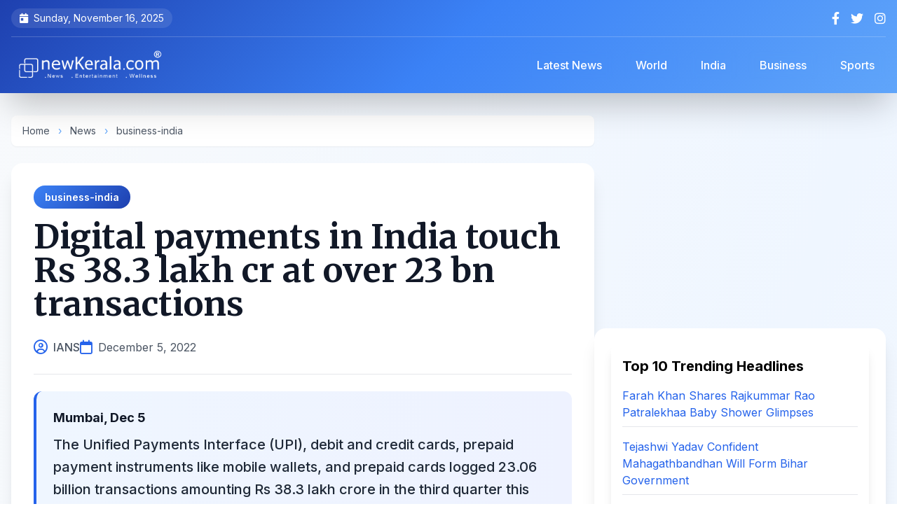

--- FILE ---
content_type: text/html; charset=UTF-8
request_url: https://www.newkerala.com/news/2022/153768.htm
body_size: 10349
content:
<!DOCTYPE html>
<html lang="en">
<head>
    <meta charset="UTF-8">
    <meta name="viewport" content="width=device-width, initial-scale=1.0">
    <title>
Digital payments in India touch Rs 38.3 lakh cr at over 23 bn transactions
 | NewKerala.com</title>
    
    
    <link rel="apple-touch-icon" sizes="180x180" href="https://www.newkerala.com/apple-touch-icon.png">
    <link rel="icon" type="image/png" sizes="32x32" href="https://www.newkerala.com/favicon-32x32.png">
    <link rel="icon" type="image/png" sizes="16x16" href="https://www.newkerala.com/favicon-16x16.png">
    <link rel="manifest" href="https://www.newkerala.com/site.webmanifest">
    
    
    <link rel="canonical" href="https://www.newkerala.com/news/2022/153768.htm">
    <meta name="description" content="The Unified Payments Interface (UPI), debit and credit cards, prepaid payment instruments like mobile wallets, and prepaid cards logged 23.06 billion transactio">
    <meta name="author" content="IANS">
    <meta name="publisher" content="NewKerala.com">
    <meta name="robots" content="index, follow, max-image-preview:large">
    <meta name="revisit-after" content="12 hours">
    <meta name="distribution" content="Global">
    <meta name="rating" content="news, article">
    
    
    <meta property="og:title" content="
Digital payments in India touch Rs 38.3 lakh cr at over 23 bn transactions
">
    <meta property="og:type" content="article">
    <meta property="og:url" content="https://www.newkerala.com/news/2022/153768.htm">
    <meta property="og:description" content="The Unified Payments Interface (UPI), debit and credit cards, prepaid payment instruments like mobile wallets, and prepaid cards logged 23.06 billion transactio">
    <meta property="og:image" content="">
    <meta property="og:site_name" content="NewKerala.com">
    <meta property="article:published_time" content="2022-12-05T20:30:02+05:30">
    <meta property="article:section" content="business-india">
    
    
    <meta name="twitter:card" content="summary_large_image">
    <meta name="twitter:site" content="@newkeralalive">
    <meta name="twitter:title" content="
Digital payments in India touch Rs 38.3 lakh cr at over 23 bn transactions
">
    <meta name="twitter:description" content="The Unified Payments Interface (UPI), debit and credit cards, prepaid payment instruments like mobile wallets, and prepaid cards logged 23.06 billion transactio">
    <meta name="twitter:image" content="">
    
    
    <script type="application/ld+json">
    {
        "@context": "https://schema.org",
        "@type": "NewsArticle",
        "mainEntityOfPage": {
            "@type": "WebPage",
            "@id": "https://www.newkerala.com/news/2022/153768.htm"
        },
        "headline": "
Digital payments in India touch Rs 38.3 lakh cr at over 23 bn transactions
",
        "description": "The Unified Payments Interface (UPI), debit and credit cards, prepaid payment instruments like mobile wallets, and prepaid cards logged 23.06 billion transactio",
        "image": "",
        "author": {
            "@type": "Person",
            "name": "IANS"
        },
        "publisher": {
            "@type": "Organization",
            "name": "NewKerala.com",
            "logo": {
                "@type": "ImageObject",
                "url": "https://www.newkerala.com/news/o/listen/nk-logo-br-600.png"
            }
        },
        "datePublished": "2022-12-05T20:30:02+05:30",
        "dateModified": "2022-12-05T20:30:02+05:30",
        "articleSection": "business-india"
    }
    </script>

    <script type="application/ld+json">
    {
      "@context": "https://schema.org",
      "@type": "BreadcrumbList",
      "itemListElement": [{
        "@type": "ListItem",
        "position": 1,
        "name": "Home",
        "item": "https://www.newkerala.com"
      },{
        "@type": "ListItem",
        "position": 2,
        "name": "News",
        "item": "https://www.newkerala.com/news/"
      },{
        "@type": "ListItem",
        "position": 3,
        "name": "business-india",
        "item": "https://www.newkerala.com/business-india-news.php"
      },{
        "@type": "ListItem",
        "position": 4,
        "name": "
Digital payments in India touch Rs 38.3 lakh cr at over 23 bn transactions
",
        "item": "https://www.newkerala.com/news/2022/153768.htm"
      }]
    }
    </script>
    
    
    <link rel="preconnect" href="https://fonts.googleapis.com">
    <link rel="preconnect" href="https://fonts.gstatic.com" crossorigin>
    <link href="https://fonts.googleapis.com/css2?family=Inter:wght@300;400;500;600;700;800&family=Merriweather:wght@400;700;900&display=swap" rel="stylesheet">
    <script src="https://cdn.tailwindcss.com"></script>
    <link href="https://cdnjs.cloudflare.com/ajax/libs/font-awesome/6.4.0/css/all.min.css" rel="stylesheet">
    
    <style>
        body {
            font-family: 'Inter', sans-serif;
            visibility: hidden;
        }
        
        .content-loaded {
            visibility: visible;
        }
        
        .heading-font {
            font-family: 'Merriweather', serif;
        }
        
        .article-content {
            font-family: 'Inter', sans-serif;
            line-height: 1.8;
        }
        
        .article-content p {
            margin-bottom: 1.25rem;
        }
        
        .article-content h2,
        .article-content h3 {
            font-family: 'Merriweather', serif;
            margin-top: 2rem;
            margin-bottom: 1rem;
            font-weight: 700;
        }
        
        /* Enhanced gradient backgrounds */
        .gradient-header {
            background: linear-gradient(135deg, #1e40af 0%, #3b82f6 50%, #60a5fa 100%);
        }
        
        /* Mobile menu animation */
        .mobile-menu {
            transform: translateX(-100%);
            transition: transform 0.3s cubic-bezier(0.4, 0, 0.2, 1);
        }
        .mobile-menu.active {
            transform: translateX(0);
        }
        
        /* Smooth scroll */
        html {
            scroll-behavior: smooth;
            scroll-padding-top: 5rem;
        }
        
        /* Card hover effects */
        .card-hover {
            transition: all 0.3s ease;
        }
        .card-hover:hover {
            transform: translateY(-4px);
            box-shadow: 0 20px 25px -5px rgba(0, 0, 0, 0.1), 0 10px 10px -5px rgba(0, 0, 0, 0.04);
        }
        
        /* Custom scrollbar */
        ::-webkit-scrollbar {
            width: 10px;
        }
        ::-webkit-scrollbar-track {
            background: #f1f1f1;
        }
        ::-webkit-scrollbar-thumb {
            background: linear-gradient(135deg, #3b82f6 0%, #1e40af 100%);
            border-radius: 10px;
        }
        
        /* Badge styles */
        .badge {
            display: inline-flex;
            align-items: center;
            padding: 6px 16px;
            border-radius: 20px;
            font-size: 0.875rem;
            font-weight: 600;
        }
        
        .badge-category {
            background: linear-gradient(135deg, #3b82f6 0%, #1e40af 100%);
            color: white;
        }
.article-content a {
    color: #2563eb; /* Blue color for links */
    text-decoration: underline;
    transition: color 0.2s ease;
}

.article-content a:hover {
    color: #1e40af; /* Darker blue on hover */
    text-decoration: underline;
}        
    </style>
    
    <script>
        document.addEventListener('DOMContentLoaded', function() {
            document.body.classList.add('content-loaded');
        });
    </script>
    
    
    <script async src="https://www.googletagmanager.com/gtag/js?id=G-46JGJ5LXT0"></script>
    <script>
        window.dataLayer = window.dataLayer || [];
        function gtag(){dataLayer.push(arguments);}
        gtag('js', new Date());
        gtag('config', 'G-46JGJ5LXT0');
    </script>
</head>

<body class="bg-gradient-to-br from-slate-50 via-blue-50 to-gray-50">
    
    <div id="mobile-menu-overlay" class="fixed inset-0 bg-black bg-opacity-60 z-40 hidden lg:hidden backdrop-blur-sm transition-opacity"></div>
    
    
    <div id="mobile-menu" class="mobile-menu fixed top-0 left-0 w-80 h-full bg-gradient-to-b from-blue-900 via-indigo-900 to-slate-900 z-50 shadow-2xl lg:hidden">
        <div class="p-6">
            <div class="flex justify-between items-center mb-8">
                <img src="https://www.newkerala.com/news/o/listen/nk-logo-wr-600.png" alt="NewKerala.com" class="h-10">
                <button id="close-menu" class="text-white hover:text-gray-300 transition">
                    <i class="fas fa-times text-2xl"></i>
                </button>
            </div>
            <nav class="space-y-2">
                <a href="https://www.newkerala.com" class="flex items-center py-3 px-4 rounded-xl hover:bg-white/10 text-white transition-all duration-300">
                    <i class="fas fa-home mr-3 text-blue-400"></i>
                    <span class="font-medium">Home</span>
                </a>
                <a href="https://www.newkerala.com/news/" class="flex items-center py-3 px-4 rounded-xl hover:bg-white/10 text-white transition-all duration-300">
                    <i class="fas fa-newspaper mr-3 text-blue-400"></i>
                    <span class="font-medium">Latest News</span>
                </a>
                <a href="https://www.newkerala.com/world-news.php" class="flex items-center py-3 px-4 rounded-xl hover:bg-white/10 text-white transition-all duration-300">
                    <i class="fas fa-globe mr-3 text-blue-400"></i>
                    <span class="font-medium">World</span>
                </a>
                <a href="https://www.newkerala.com/india-news.php" class="flex items-center py-3 px-4 rounded-xl hover:bg-white/10 text-white transition-all duration-300">
                    <i class="fas fa-flag mr-3 text-orange-400"></i>
                    <span class="font-medium">India</span>
                </a>
                <a href="https://www.newkerala.com/business-india-news.php" class="flex items-center py-3 px-4 rounded-xl hover:bg-white/10 text-white transition-all duration-300">
                    <i class="fas fa-briefcase mr-3 text-green-400"></i>
                    <span class="font-medium">Business</span>
                </a>
                <a href="https://www.newkerala.com/sports-india-news.php" class="flex items-center py-3 px-4 rounded-xl hover:bg-white/10 text-white transition-all duration-300">
                    <i class="fas fa-football-ball mr-3 text-red-400"></i>
                    <span class="font-medium">Sports</span>
                </a>
            </nav>
        </div>
    </div>

    
    <header class="gradient-header text-white shadow-2xl sticky top-0 z-30 backdrop-blur-md">
        <div class="container mx-auto px-4">
            
            <div class="hidden md:flex justify-between items-center py-3 text-sm border-b border-white/20">
                <div class="flex items-center space-x-6">
                    <span class="flex items-center bg-white/10 px-3 py-1 rounded-full">
                        <i class="fas fa-calendar-day mr-2"></i>
                        Sunday, November 16, 2025                    </span>
                </div>
                <div class="flex items-center space-x-4">
                    <a href="https://facebook.com/newkerala" target="_blank" class="hover:text-blue-300 transition-all transform hover:scale-110" aria-label="Facebook">
                        <i class="fab fa-facebook-f text-lg"></i>
                    </a>
                    <a href="https://x.com/newkeralalive" target="_blank" class="hover:text-blue-300 transition-all transform hover:scale-110" aria-label="Twitter">
                        <i class="fab fa-twitter text-lg"></i>
                    </a>
                    <a href="https://www.instagram.com/newkeralalive" target="_blank" class="hover:text-blue-300 transition-all transform hover:scale-110" aria-label="Instagram">
                        <i class="fab fa-instagram text-lg"></i>
                    </a>
                </div>
            </div>

            
            <div class="flex flex-col lg:flex-row lg:justify-between lg:items-center py-4">
                <div class="flex items-center justify-between w-full lg:w-auto">
                    <button id="burger-menu" class="lg:hidden mr-4 text-white hover:text-blue-300 transition-all" aria-label="Open menu">
                        <i class="fas fa-bars text-2xl"></i>
                    </button>
                    <a href="https://www.newkerala.com" class="flex items-center gap-3 mx-auto lg:mx-0" aria-label="NewKerala Home">
                        <img src="https://www.newkerala.com/news/o/listen/nk-logo-br-600.png"
                             alt="NewKerala.com Logo"
                             width="180" height="48"
                             class="h-12 w-auto object-contain brightness-0 invert"
                             loading="eager" />
                    </a>
                </div>

                
                <nav class="hidden lg:flex items-center space-x-4 ml-8">
                    <a href="https://www.newkerala.com/news/" 
                       class="px-4 py-2 rounded-lg hover:bg-white/20 transition-all font-medium backdrop-blur-sm">
                        Latest News
                    </a>
                    <a href="https://www.newkerala.com/world-news.php" 
                       class="px-4 py-2 rounded-lg hover:bg-white/20 transition-all font-medium backdrop-blur-sm">
                        World
                    </a>
                    <a href="https://www.newkerala.com/india-news.php" 
                       class="px-4 py-2 rounded-lg hover:bg-white/20 transition-all font-medium backdrop-blur-sm">
                        India
                    </a>
                    <a href="https://www.newkerala.com/business-india-news.php" 
                       class="px-4 py-2 rounded-lg hover:bg-white/20 transition-all font-medium backdrop-blur-sm">
                        Business
                    </a>
                    <a href="https://www.newkerala.com/sports-india-news.php" 
                       class="px-4 py-2 rounded-lg hover:bg-white/20 transition-all font-medium backdrop-blur-sm">
                        Sports
                    </a>
                </nav>
            </div>
        </div>
    </header>

    
    <main class="container mx-auto px-4 py-8">
        <div class="flex flex-col lg:flex-row gap-8">
            
            <div class="lg:w-2/3">
                
                <nav class="text-sm text-gray-600 mb-6 bg-white rounded-lg px-4 py-3 shadow-sm" aria-label="Breadcrumb">
                    <a href="https://www.newkerala.com" class="hover:text-blue-600 transition">Home</a>
                    <span class="mx-2 text-blue-400">›</span>
                    <a href="https://www.newkerala.com/news/" class="hover:text-blue-600 transition">News</a>
                    <span class="mx-2 text-blue-400">›</span>
                    <a href="https://www.newkerala.com/business-india-news.php" class="hover:text-blue-600 transition">business-india</a>
                </nav>

                
                <article class="bg-white rounded-2xl shadow-xl overflow-hidden mb-8">
                    
                    <div class="p-8 pb-6">
                        
                        <div class="mb-4">
                            <a href="https://www.newkerala.com/business-india-news.php" class="badge badge-category">
                                business-india                            </a>
                        </div>

                        
                        <h1 class="text-4xl lg:text-5xl font-bold heading-font text-gray-900 mb-6 leading-tight">
                            
Digital payments in India touch Rs 38.3 lakh cr at over 23 bn transactions
                        </h1>

                        
                        <div class="flex flex-wrap items-center gap-4 text-gray-600 border-b pb-6">
                            <div class="flex items-center">
                                <i class="far fa-user-circle text-blue-600 mr-2 text-xl"></i>
                                <span class="font-medium">IANS</span>
                            </div>
                            <div class="flex items-center">
                                <i class="far fa-calendar text-blue-600 mr-2 text-xl"></i>
                                <time datetime="2022-12-05T20:30:02+05:30">December 5, 2022</time>
                            </div>
                                                    </div>
                    </div>

                
                    
                    <div class="px-8 mb-6">
                        <div class="bg-gradient-to-r from-blue-50 to-indigo-50 p-6 rounded-xl border-l-4 border-blue-600">
                                                            <p class="font-bold text-gray-900 mb-2 text-lg">
Mumbai, Dec 5</p>
                                                        <p class="text-xl font-medium text-gray-800 leading-relaxed">
                                The Unified Payments Interface (UPI), debit and credit cards, prepaid payment instruments like mobile wallets, and prepaid cards logged 23.06 billion transactions amounting Rs 38.3 lakh crore in the third quarter this year, a new report showed on Monday.                            </p>
                        </div>
                    </div>

                
                    <p align="center">
                    <script async src="https://pagead2.googlesyndication.com/pagead/js/adsbygoogle.js?client=ca-pub-5891990798564996" crossorigin="anonymous"></script>
                    <ins class="adsbygoogle"
                         style="display:block"
                         data-ad-client="ca-pub-5891990798564996"
                         data-ad-slot="9824272053"
                         data-ad-format="auto"
                         data-full-width-responsive="true"></ins>
                    <script>
                         (adsbygoogle = window.adsbygoogle || []).push({});
                    </script>
                    </p>

                    
                    <div class="px-8 pb-8">
                        <div class="article-content prose prose-lg max-w-none text-gray-700">
                            
At the top, the UPI clocked over 19.65 billion transactions in volume and Rs 32.5 lakh crore in terms of value.<br /><br />The UPI transactions volume and value almost doubled since last year as it recorded about an 88 per cent increase in volume and over 71 per cent increase in value in Q3 as compared to the same quarter last year, according to Worldline India's 'Digital Payments Report' for the third quarter.<br /><br />The top three UPI apps in terms of volume and value were PhonePe, Google Pay and Paytm Payments Bank App.<br /><br />The top five remitter Banks were State Bank of India, HDFC Bank, Bank of Baroda, Union Bank, and ICICI Bank, whereas the top 5 beneficiary banks were Paytm Payments Bank, YES Bank, State Bank of India, Axis Bank, and ICICI Bank.<br /><br />UPI person-to-merchant (P2M) and person-to-person (P2P) emerged as the most chosen payment method among consumers, accounting for 42 per cent of total transaction volume.<br /><br />This was followed by credit and debit card payments, which accounted for 7 per cent of volume and 14 per cent of value.<br /><br />"The swift adoption of digital payments can be witnessed with each passing quarter. Popular payment instruments like UPI, cards, PPIs are already clocking over 23 billion transactions in a quarter," said Ramesh Narasimhan, CEO, India, Worldline.<br /><br />Q3 data indicates healthy usage of credit cards and growth in the average ticket size.<br /><br />For credit cards, it is Rs 4,833; for debit cards, it is Rs 2,073; for UPI P2M, it is Rs 738; for UPI, P2P it is 2,576; for prepaid cards, it is 473; and for M-wallet, it is Rs 382.<br /><br />The total transaction between credit cards and debit cards comes to around 65 per cent and the remaining 35 per cent has been shared between UPI P2P, UPI P2M, and prepaid cards, the report showed.<br /><br />As of September 2022, the overall number of POS terminals installed by merchant-acquiring banks had surpassed 7 million.<br /><br />In Q3 2022, POS deployment increased by more than 41 per cent reaching 7.03 million, when compared to the same quarter of the previous year.<br /><br />In the online space, e-commerce (shopping for goods and services), gaming, utility and financial services contributed to over 86 per cent of the transaction in terms of volume and 47 per cent in terms of value.<br /><br />By the end of the third quarter, there were 1.01 billion credit and debit cards in circulation.<br /><br />Credit card volume and value were 725 million and Rs 3.5 lakh crore in Q3 2022, respectively.<br /><br />In the third quarter of 2022, the volume and value of debit card transactions were 907 million and Rs 1.88 lakh crore, respectively, the report said.<br /><br />At least 58.78 million FASTags have been issued till September, with 36 banks.<br /><br />                        </div>
                    </div>

                    
                    <div class="px-8 pb-8">
                        <div class="bg-gray-50 p-6 rounded-xl">
                            <p class="text-sm text-gray-600 leading-relaxed">
                                <strong class="text-gray-800">Disclaimer:</strong> This story was supplied by an external content provider; we do not endorse or accept responsibility for its accuracy, completeness, or any outcomes from relying on it. It is for informational purposes only and does not constitute legal, financial, medical, or other professional advice. Laws and regulations vary and may change; readers should verify accuracy and compliance with local requirements and consult a qualified professional for tailored guidance.
                            </p>
                        </div>
                    </div>
                </article>

                
                <div class="bg-white rounded-2xl shadow-xl p-6 mb-8">
                    <div class="flex flex-wrap items-center justify-between gap-4">
                        <div class="flex items-center space-x-3">
                            <div class="w-12 h-12 rounded-full bg-gradient-to-r from-blue-500 to-indigo-600 flex items-center justify-center">
                                <i class="fas fa-share-alt text-white text-xl"></i>
                            </div>
                            <span class="text-gray-700 font-semibold text-lg">Share this article:</span>
                        </div>
                        
                        <div class="flex items-center space-x-3">
                            <button onclick="shareContent('facebook')" class="w-12 h-12 rounded-full bg-blue-600 hover:bg-blue-700 text-white flex items-center justify-center transition-all transform hover:scale-110 shadow-md" aria-label="Share on Facebook">
                                <i class="fab fa-facebook-f text-xl"></i>
                            </button>
                            <button onclick="shareContent('twitter')" class="w-12 h-12 rounded-full bg-gray-800 hover:bg-gray-900 text-white flex items-center justify-center transition-all transform hover:scale-110 shadow-md" aria-label="Share on X">
                                <i class="fab fa-twitter text-xl"></i>
                            </button>
                            <button onclick="shareContent('whatsapp')" class="w-12 h-12 rounded-full bg-green-500 hover:bg-green-600 text-white flex items-center justify-center transition-all transform hover:scale-110 shadow-md" aria-label="Share on WhatsApp">
                                <i class="fab fa-whatsapp text-xl"></i>
                            </button>
                            <button onclick="shareContent('linkedin')" class="w-12 h-12 rounded-full bg-blue-700 hover:bg-blue-800 text-white flex items-center justify-center transition-all transform hover:scale-110 shadow-md" aria-label="Share on LinkedIn">
                                <i class="fab fa-linkedin-in text-xl"></i>
                            </button>
                            <button onclick="copyToClipboard()" class="w-12 h-12 rounded-full bg-gray-600 hover:bg-gray-700 text-white flex items-center justify-center transition-all transform hover:scale-110 shadow-md" aria-label="Copy link">
                                <i class="fas fa-link text-xl"></i>
                            </button>
                        </div>
                    </div>
                </div>

                
                    <p align="center">
                    <script async src="https://pagead2.googlesyndication.com/pagead/js/adsbygoogle.js?client=ca-pub-5891990798564996" crossorigin="anonymous"></script>
                    <ins class="adsbygoogle"
                         style="display:block"
                         data-ad-client="ca-pub-5891990798564996"
                         data-ad-slot="9824272053"
                         data-ad-format="auto"
                         data-full-width-responsive="true"></ins>
                    <script>
                         (adsbygoogle = window.adsbygoogle || []).push({});
                    </script>
                    </p>
            </div>

            
            <aside class="lg:w-1/3 space-y-6">
                
                
                    <p align="center">
                    <script async src="https://pagead2.googlesyndication.com/pagead/js/adsbygoogle.js?client=ca-pub-5891990798564996" crossorigin="anonymous"></script>
                    <ins class="adsbygoogle"
                         style="display:block"
                         data-ad-client="ca-pub-5891990798564996"
                         data-ad-slot="9824272053"
                         data-ad-format="auto"
                         data-full-width-responsive="true"></ins>
                    <script>
                         (adsbygoogle = window.adsbygoogle || []).push({});
                    </script>
                    </p>

                
                <div class="bg-white rounded-2xl shadow-xl p-6">
                    
<div class="bg-white p-4 rounded-lg shadow-lg">
    <h3 class="text-xl font-bold mb-4">Top 10 Trending Headlines</h3>
    <ul class="space-y-4">
                <li>
            <a class="text-blue-600 hover:underline transition-colors" 
               href="https://www.newkerala.com/news/o/farah-khan-shares-glimpse-barjatya-style-baby-shower-rajkummar-445"
               title="Farah Khan shares behind-the-scenes from Rajkummar Rao and Patralekhaa&#039;s Sooraj Barjatya-inspired baby shower featuring Bollywood stars dancing to Hum Aapke Hain Koun track.">
                Farah Khan Shares Rajkummar Rao Patralekhaa Baby Shower Glimpses            </a>
            <hr class="my-2 border-gray-200" />
        </li>
                <li>
            <a class="text-blue-600 hover:underline transition-colors" 
               href="https://www.newkerala.com/news/o/confident-forming-govt-official-acts-anyones-orders-tejashwis-big-469"
               title="RJD leader Tejashwi Yadav warns officials against biased actions during Bihar vote counting, claims Mahagathbandhan will win with clear majority despite exit polls.">
                Tejashwi Yadav Confident Mahagathbandhan Will Form Bihar Government            </a>
            <hr class="my-2 border-gray-200" />
        </li>
                <li>
            <a class="text-blue-600 hover:underline transition-colors" 
               href="https://www.newkerala.com/news/o/india-government-explores-relief-measures-boost-sez-production-962"
               title="Union Minister Piyush Goyal reveals government is examining relief measures to boost SEZ production and allow domestic market access, addressing import substitution concerns.">
                Piyush Goyal Announces Relief Measures to Boost SEZ Production            </a>
            <hr class="my-2 border-gray-200" />
        </li>
                <li>
            <a class="text-blue-600 hover:underline transition-colors" 
               href="https://www.newkerala.com/news/o/mandate-development-rejection-false-narratives-nda-leaders-bihar-polls-392"
               title="NDA leaders celebrate Bihar election victory, calling it a mandate for development and rejection of opposition&#039;s &quot;false narratives&quot; and jungle raj politics.">
                NDA Leaders Hail Bihar Poll Win as Development Mandate            </a>
            <hr class="my-2 border-gray-200" />
        </li>
                <li>
            <a class="text-blue-600 hover:underline transition-colors" 
               href="https://www.newkerala.com/news/o/flag-hoisting-take-place-ram-temple-shikhara-nov-25-690"
               title="PM Modi to attend historic flag hoisting ceremony on Ram Temple shikhara on November 25, 2025, marking Lord Ram&#039;s wedding day with grand celebrations in Ayodhya.">
                PM Modi Attends Ram Temple Flag Hoisting on November 25            </a>
            <hr class="my-2 border-gray-200" />
        </li>
                <li>
            <a class="text-blue-600 hover:underline transition-colors" 
               href="https://www.newkerala.com/news/o/simu-liu-means-everything-work-marvel-legends-avengers-doomsday-361"
               title="Simu Liu shares his excitement about reprising Shang-Chi role alongside Marvel legends in Avengers: Doomsday, revealing what the opportunity means to him.">
                Simu Liu on Returning as Shang-Chi in Avengers Doomsday            </a>
            <hr class="my-2 border-gray-200" />
        </li>
                <li>
            <a class="text-blue-600 hover:underline transition-colors" 
               href="https://www.newkerala.com/news/o/asian-archery-championships-jyothi-surekha-leads-strong-show-indian-969"
               title="India wins 5 medals including 3 golds at Asian Archery Championships 2025, led by Jyothi Surekha Vennam&#039;s individual and team victories in Dhaka.">
                Jyothi Surekha Leads India&#039;s Five-Medal Haul at Asian Archery            </a>
            <hr class="my-2 border-gray-200" />
        </li>
                <li>
            <a class="text-blue-600 hover:underline transition-colors" 
               href="https://www.newkerala.com/news/o/bihar-cm-nitish-kumar-pays-tribute-jawaharlal-nehru-birth-754"
               title="Bihar CM Nitish Kumar honors India&#039;s first PM Jawaharlal Nehru on his birth anniversary as state awaits crucial election results today.">
                Nitish Kumar Pays Homage to Jawaharlal Nehru Birth Anniversary            </a>
            <hr class="my-2 border-gray-200" />
        </li>
                <li>
            <a class="text-blue-600 hover:underline transition-colors" 
               href="https://www.newkerala.com/news/o/chirag-paswan-meets-nitish-kumar-extends-congratulations-ndas-landslide-292"
               title="LJP(R) chief Chirag Paswan meets CM Nitish Kumar, extends congratulations on NDA&#039;s landslide victory securing 202 seats in Bihar Assembly elections.">
                Chirag Paswan Congratulates Nitish Kumar on NDA Bihar Win            </a>
            <hr class="my-2 border-gray-200" />
        </li>
                <li>
            <a class="text-blue-600 hover:underline transition-colors" 
               href="https://www.newkerala.com/news/o/political-slugfest-bengal-trinamool-leader-kalyan-banerjees-remarks-linking-359"
               title="Trinamool MP Kalyan Banerjee sparks political controversy by alleging Delhi car blast was orchestrated to create sympathy wave for BJP during Bihar elections.">
                Kalyan Banerjee Links PM Modi to Delhi Blast in Bengal Row            </a>
            <hr class="my-2 border-gray-200" />
        </li>
            </ul>
</div>

                </div>

                
                <div class="bg-gradient-to-br from-blue-100 to-indigo-100 rounded-2xl shadow-xl p-6">
                    <h3 class="text-2xl font-bold mb-6 text-gray-800 heading-font flex items-center">
                        <div class="w-10 h-10 rounded-full bg-gradient-to-r from-blue-500 to-indigo-600 flex items-center justify-center mr-3">
                            <i class="fas fa-newspaper text-white"></i>
                        </div>
                        <span>News Categories</span>
                    </h3>
                    <div class="space-y-3">
                        <a href="https://www.newkerala.com/world-news.php" 
                           class="flex items-center gap-3 p-4 bg-white rounded-xl hover:shadow-lg transition-all duration-300 card-hover group">
                            <div class="w-12 h-12 rounded-full bg-gradient-to-r from-blue-400 to-blue-600 flex items-center justify-center flex-shrink-0">
                                <i class="fas fa-globe text-white text-xl"></i>
                            </div>
                            <span class="font-semibold text-gray-800 group-hover:text-blue-600 transition-colors">World News</span>
                        </a>
                        <a href="https://www.newkerala.com/india-news.php" 
                           class="flex items-center gap-3 p-4 bg-white rounded-xl hover:shadow-lg transition-all duration-300 card-hover group">
                            <div class="w-12 h-12 rounded-full bg-gradient-to-r from-orange-400 to-red-600 flex items-center justify-center flex-shrink-0">
                                <i class="fas fa-flag text-white text-xl"></i>
                            </div>
                            <span class="font-semibold text-gray-800 group-hover:text-orange-600 transition-colors">India News</span>
                        </a>
                        <a href="https://www.newkerala.com/business-india-news.php" 
                           class="flex items-center gap-3 p-4 bg-white rounded-xl hover:shadow-lg transition-all duration-300 card-hover group">
                            <div class="w-12 h-12 rounded-full bg-gradient-to-r from-green-400 to-teal-600 flex items-center justify-center flex-shrink-0">
                                <i class="fas fa-briefcase text-white text-xl"></i>
                            </div>
                            <span class="font-semibold text-gray-800 group-hover:text-green-600 transition-colors">Business</span>
                        </a>
                        <a href="https://www.newkerala.com/sports-india-news.php" 
                           class="flex items-center gap-3 p-4 bg-white rounded-xl hover:shadow-lg transition-all duration-300 card-hover group">
                            <div class="w-12 h-12 rounded-full bg-gradient-to-r from-red-400 to-pink-600 flex items-center justify-center flex-shrink-0">
                                <i class="fas fa-football-ball text-white text-xl"></i>
                            </div>
                            <span class="font-semibold text-gray-800 group-hover:text-red-600 transition-colors">Sports</span>
                        </a>
                    </div>
                </div>
            </aside>
        </div>

        
        <div class="mt-12 bg-white rounded-2xl shadow-xl p-8">
            
<section class="mt-8">
    <div class="text-xl font-bold mb-4" role="heading" aria-level="2">
        You May Like!
    </div>
    <div class="grid grid-cols-1 md:grid-cols-2 lg:grid-cols-3 xl:grid-cols-6 gap-6">
                    <article class="bg-white p-4 rounded-lg shadow-lg transition-transform hover:scale-105">
                <a href="https://www.newkerala.com/news/o/ians-matrize-exit-poll-nda-leads-four-five-major-regions-211" 
                   title="NDA Leads Four Bihar Regions in Matrize Exit Poll 2025"
                   class="block">
                    <div class="relative overflow-hidden rounded-lg" style="padding-bottom: 66.67%;">
                        <img alt="NDA Leads Four Bihar Regions in Matrize Exit Poll 2025" 
                             class="absolute inset-0 w-full h-full object-cover transition-transform hover:scale-110" 
                             style="object-position: center 20%;"
                             src="https://one.newkerala.com/images/t/bjp-flag-iansf-195529.webp" 
                             loading="lazy" />
                    </div>
                    <div class="text-lg font-bold mt-3 text-gray-800 hover:text-blue-600" 
                         role="heading" 
                         aria-level="3" 
                         style="min-height: 3em; display: -webkit-box; -webkit-line-clamp: 3; -webkit-box-orient: vertical; overflow: hidden;">
                        NDA Leads Four Bihar Regions in Matrize Exit Poll 2025                    </div>
                </a>
            </article>
                    <article class="bg-white p-4 rounded-lg shadow-lg transition-transform hover:scale-105">
                <a href="https://www.newkerala.com/news/o/kabir-bedi-remembers-grandfather-died-france-during-world-war-347" 
                   title="Kabir Bedi Honors WWI Grandfather on Remembrance Sunday"
                   class="block">
                    <div class="relative overflow-hidden rounded-lg" style="padding-bottom: 66.67%;">
                        <img alt="Kabir Bedi Honors WWI Grandfather on Remembrance Sunday" 
                             class="absolute inset-0 w-full h-full object-cover transition-transform hover:scale-110" 
                             style="object-position: center 20%;"
                             src="https://one.newkerala.com/images/t/kabir-bedi-as-major-hari-singh-movie-promises-insta-6570.webp" 
                             loading="lazy" />
                    </div>
                    <div class="text-lg font-bold mt-3 text-gray-800 hover:text-blue-600" 
                         role="heading" 
                         aria-level="3" 
                         style="min-height: 3em; display: -webkit-box; -webkit-line-clamp: 3; -webkit-box-orient: vertical; overflow: hidden;">
                        Kabir Bedi Honors WWI Grandfather on Remembrance Sunday                    </div>
                </a>
            </article>
                    <article class="bg-white p-4 rounded-lg shadow-lg transition-transform hover:scale-105">
                <a href="https://www.newkerala.com/news/o/ipl-2026-mumbai-indians-released-puthur-due-injury-franchise-330" 
                   title="Mumbai Indians Release Vignesh Puthur Due to Injury for IPL 2026"
                   class="block">
                    <div class="relative overflow-hidden rounded-lg" style="padding-bottom: 66.67%;">
                        <img alt="Mumbai Indians Release Vignesh Puthur Due to Injury for IPL 2026" 
                             class="absolute inset-0 w-full h-full object-cover transition-transform hover:scale-110" 
                             style="object-position: center 20%;"
                             src="https://one.newkerala.com/images/t/vignesh-puthur-ani-2367.webp" 
                             loading="lazy" />
                    </div>
                    <div class="text-lg font-bold mt-3 text-gray-800 hover:text-blue-600" 
                         role="heading" 
                         aria-level="3" 
                         style="min-height: 3em; display: -webkit-box; -webkit-line-clamp: 3; -webkit-box-orient: vertical; overflow: hidden;">
                        Mumbai Indians Release Vignesh Puthur Due to Injury for IPL 2026                    </div>
                </a>
            </article>
                    <article class="bg-white p-4 rounded-lg shadow-lg transition-transform hover:scale-105">
                <a href="https://www.newkerala.com/news/o/eam-jaishankar-holds-talks-us-secretary-state-rubio-canada-830" 
                   title="Jaishankar Rubio Talks Trade Ukraine Middle East at G7"
                   class="block">
                    <div class="relative overflow-hidden rounded-lg" style="padding-bottom: 66.67%;">
                        <img alt="Jaishankar Rubio Talks Trade Ukraine Middle East at G7" 
                             class="absolute inset-0 w-full h-full object-cover transition-transform hover:scale-110" 
                             style="object-position: center 20%;"
                             src="https://one.newkerala.com/images/t/jaishankar-marco-rubio-ani-6726.webp" 
                             loading="lazy" />
                    </div>
                    <div class="text-lg font-bold mt-3 text-gray-800 hover:text-blue-600" 
                         role="heading" 
                         aria-level="3" 
                         style="min-height: 3em; display: -webkit-box; -webkit-line-clamp: 3; -webkit-box-orient: vertical; overflow: hidden;">
                        Jaishankar Rubio Talks Trade Ukraine Middle East at G7                    </div>
                </a>
            </article>
                    <article class="bg-white p-4 rounded-lg shadow-lg transition-transform hover:scale-105">
                <a href="https://www.newkerala.com/news/o/karuna-pandey-promises-major-transformation-character-pushpa-post-7-year-876" 
                   title="Karuna Pandey on Pushpa Impossible 7-Year Leap Transformation"
                   class="block">
                    <div class="relative overflow-hidden rounded-lg" style="padding-bottom: 66.67%;">
                        <img alt="Karuna Pandey on Pushpa Impossible 7-Year Leap Transformation" 
                             class="absolute inset-0 w-full h-full object-cover transition-transform hover:scale-110" 
                             style="object-position: center 20%;"
                             src="https://one.newkerala.com/images/t/karuna-pandey-iansf.webp" 
                             loading="lazy" />
                    </div>
                    <div class="text-lg font-bold mt-3 text-gray-800 hover:text-blue-600" 
                         role="heading" 
                         aria-level="3" 
                         style="min-height: 3em; display: -webkit-box; -webkit-line-clamp: 3; -webkit-box-orient: vertical; overflow: hidden;">
                        Karuna Pandey on Pushpa Impossible 7-Year Leap Transformation                    </div>
                </a>
            </article>
                    <article class="bg-white p-4 rounded-lg shadow-lg transition-transform hover:scale-105">
                <a href="https://www.newkerala.com/news/o/veteran-actress-guddi-maruti-recalls-popular-kiss-scene-akshay-677" 
                   title="Guddi Maruti Recalls Khiladi Kiss Scene with Akshay Kumar"
                   class="block">
                    <div class="relative overflow-hidden rounded-lg" style="padding-bottom: 66.67%;">
                        <img alt="Guddi Maruti Recalls Khiladi Kiss Scene with Akshay Kumar" 
                             class="absolute inset-0 w-full h-full object-cover transition-transform hover:scale-110" 
                             style="object-position: center 20%;"
                             src="https://one.newkerala.com/images/t/guddi-maruti-akshay-kumar-insta-9166.webp" 
                             loading="lazy" />
                    </div>
                    <div class="text-lg font-bold mt-3 text-gray-800 hover:text-blue-600" 
                         role="heading" 
                         aria-level="3" 
                         style="min-height: 3em; display: -webkit-box; -webkit-line-clamp: 3; -webkit-box-orient: vertical; overflow: hidden;">
                        Guddi Maruti Recalls Khiladi Kiss Scene with Akshay Kumar                    </div>
                </a>
            </article>
            </div>
</section>

        </div>
    </main>

    
    <footer class="bg-gradient-to-r from-slate-900 via-blue-900 to-slate-900 text-white py-12 mt-12">
        <div class="container mx-auto px-6">
            
            <div class="grid grid-cols-1 md:grid-cols-4 gap-8 mb-8">
                <div>
                    <h4 class="font-bold text-lg mb-4 flex items-center">
                        <i class="fas fa-newspaper mr-2 text-blue-400"></i>News
                    </h4>
                    <ul class="space-y-2">
                        <li><a href="https://www.newkerala.com/news/" class="hover:text-blue-400 transition-colors">Latest News</a></li>
                        <li><a href="https://www.newkerala.com/world-news.php" class="hover:text-blue-400 transition-colors">World</a></li>
                        <li><a href="https://www.newkerala.com/india-news.php" class="hover:text-blue-400 transition-colors">India</a></li>
                    </ul>
                </div>

                <div>
                    <h4 class="font-bold text-lg mb-4 flex items-center">
                        <i class="fas fa-th-large mr-2 text-blue-400"></i>Sections
                    </h4>
                    <ul class="space-y-2">
                        <li><a href="https://www.newkerala.com/business-news.php" class="hover:text-blue-400 transition-colors">Business</a></li>
                        <li><a href="https://www.newkerala.com/sports-india-news.php" class="hover:text-blue-400 transition-colors">Sports</a></li>
                        <li><a href="https://www.newkerala.com/bollywood-news.php" class="hover:text-blue-400 transition-colors">Entertainment</a></li>
                    </ul>
                </div>

                <div>
                    <h4 class="font-bold text-lg mb-4 flex items-center">
                        <i class="fas fa-info-circle mr-2 text-blue-400"></i>Information
                    </h4>
                    <ul class="space-y-2">
                        <li><a href="https://www.newkerala.com/support/tos.php" class="hover:text-blue-400 transition-colors">Terms of Service</a></li>
                        <li><a href="https://www.newkerala.com/support/privacy.php" class="hover:text-blue-400 transition-colors">Privacy Policy</a></li>
                        <li><a href="https://www.newkerala.com/support/cookie.php" class="hover:text-blue-400 transition-colors">Cookie Policy</a></li>
                    </ul>
                </div>

                <div>
                    <h4 class="font-bold text-lg mb-4 flex items-center">
                        <i class="fas fa-envelope mr-2 text-blue-400"></i>Contact
                    </h4>
                    <ul class="space-y-2">
                        <li><a href="https://www.newkerala.com/support/" class="hover:text-blue-400 transition-colors">Contact Us</a></li>
                        <li><a href="https://www.newkerala.com" class="hover:text-blue-400 transition-colors">NewKerala.com</a></li>
                    </ul>
                    <div class="flex space-x-3 mt-4">
                        <a href="https://facebook.com/newkerala" target="_blank" class="w-10 h-10 bg-blue-700 rounded-full flex items-center justify-center hover:bg-blue-600 transition-colors" aria-label="Facebook">
                            <i class="fab fa-facebook-f"></i>
                        </a>
                        <a href="https://x.com/newkeralalive" target="_blank" class="w-10 h-10 bg-blue-700 rounded-full flex items-center justify-center hover:bg-blue-600 transition-colors" aria-label="Twitter">
                            <i class="fab fa-twitter"></i>
                        </a>
                        <a href="https://www.instagram.com/newkeralalive" target="_blank" class="w-10 h-10 bg-blue-700 rounded-full flex items-center justify-center hover:bg-blue-600 transition-colors" aria-label="Instagram">
                            <i class="fab fa-instagram"></i>
                        </a>
                    </div>
                </div>
            </div>

            <div class="text-center border-t border-blue-800 pt-6">
                <p class="text-gray-300 mb-2">Copyright &copy; 2025 <a href="https://www.newkerala.com" class="text-white hover:text-blue-300 font-semibold transition-colors">NEWKERALA.COM</a>&trade; - All rights reserved.</p>
                <p class="text-sm text-slate-400">Your trusted source for news since 2001</p>
            </div>
        </div>
    </footer>

    
    <script>
        // Mobile menu functionality
        const burgerMenu = document.getElementById('burger-menu');
        const mobileMenu = document.getElementById('mobile-menu');
        const mobileMenuOverlay = document.getElementById('mobile-menu-overlay');
        const closeMenu = document.getElementById('close-menu');

        function openMobileMenu() {
            mobileMenu.classList.add('active');
            mobileMenuOverlay.classList.remove('hidden');
            document.body.style.overflow = 'hidden';
        }

        function closeMobileMenu() {
            mobileMenu.classList.remove('active');
            mobileMenuOverlay.classList.add('hidden');
            document.body.style.overflow = 'auto';
        }

        burgerMenu?.addEventListener('click', openMobileMenu);
        closeMenu?.addEventListener('click', closeMobileMenu);
        mobileMenuOverlay?.addEventListener('click', closeMobileMenu);

        // Social sharing functions
        function shareContent(platform) {
            const url = encodeURIComponent(window.location.href);
            const title = encodeURIComponent(document.title);
            
            const shareUrls = {
                facebook: `https://www.facebook.com/sharer.php?u=${url}`,
                twitter: `https://twitter.com/intent/tweet?url=${url}&text=${title}`,
                whatsapp: `whatsapp://send?text=${title} - ${url}`,
                linkedin: `https://www.linkedin.com/shareArticle?mini=true&url=${url}&title=${title}`
            };
            
            if (platform === 'whatsapp' && /Android|iPhone|iPad|iPod/i.test(navigator.userAgent)) {
                window.location.href = shareUrls[platform];
            } else {
                window.open(shareUrls[platform], '_blank', 'width=600,height=400');
            }
        }

        function copyToClipboard() {
            navigator.clipboard.writeText(window.location.href)
                .then(() => {
                    const tooltip = document.createElement('div');
                    tooltip.className = 'fixed top-1/2 left-1/2 transform -translate-x-1/2 -translate-y-1/2 bg-gray-900 text-white px-6 py-3 rounded-lg shadow-2xl z-50';
                    tooltip.textContent = '✓ Link copied to clipboard!';
                    document.body.appendChild(tooltip);
                    setTimeout(() => tooltip.remove(), 2000);
                })
                .catch(err => console.error('Failed to copy:', err));
        }

        // Auto-close mobile menu when clicking on links
        document.querySelectorAll('#mobile-menu a').forEach(link => {
            link.addEventListener('click', closeMobileMenu);
        });
    </script>
</body>
</html>


--- FILE ---
content_type: text/html; charset=utf-8
request_url: https://www.google.com/recaptcha/api2/aframe
body_size: 257
content:
<!DOCTYPE HTML><html><head><meta http-equiv="content-type" content="text/html; charset=UTF-8"></head><body><script nonce="iy2dhZ0Q08_12vGLu7Tc-Q">/** Anti-fraud and anti-abuse applications only. See google.com/recaptcha */ try{var clients={'sodar':'https://pagead2.googlesyndication.com/pagead/sodar?'};window.addEventListener("message",function(a){try{if(a.source===window.parent){var b=JSON.parse(a.data);var c=clients[b['id']];if(c){var d=document.createElement('img');d.src=c+b['params']+'&rc='+(localStorage.getItem("rc::a")?sessionStorage.getItem("rc::b"):"");window.document.body.appendChild(d);sessionStorage.setItem("rc::e",parseInt(sessionStorage.getItem("rc::e")||0)+1);localStorage.setItem("rc::h",'1763290583899');}}}catch(b){}});window.parent.postMessage("_grecaptcha_ready", "*");}catch(b){}</script></body></html>